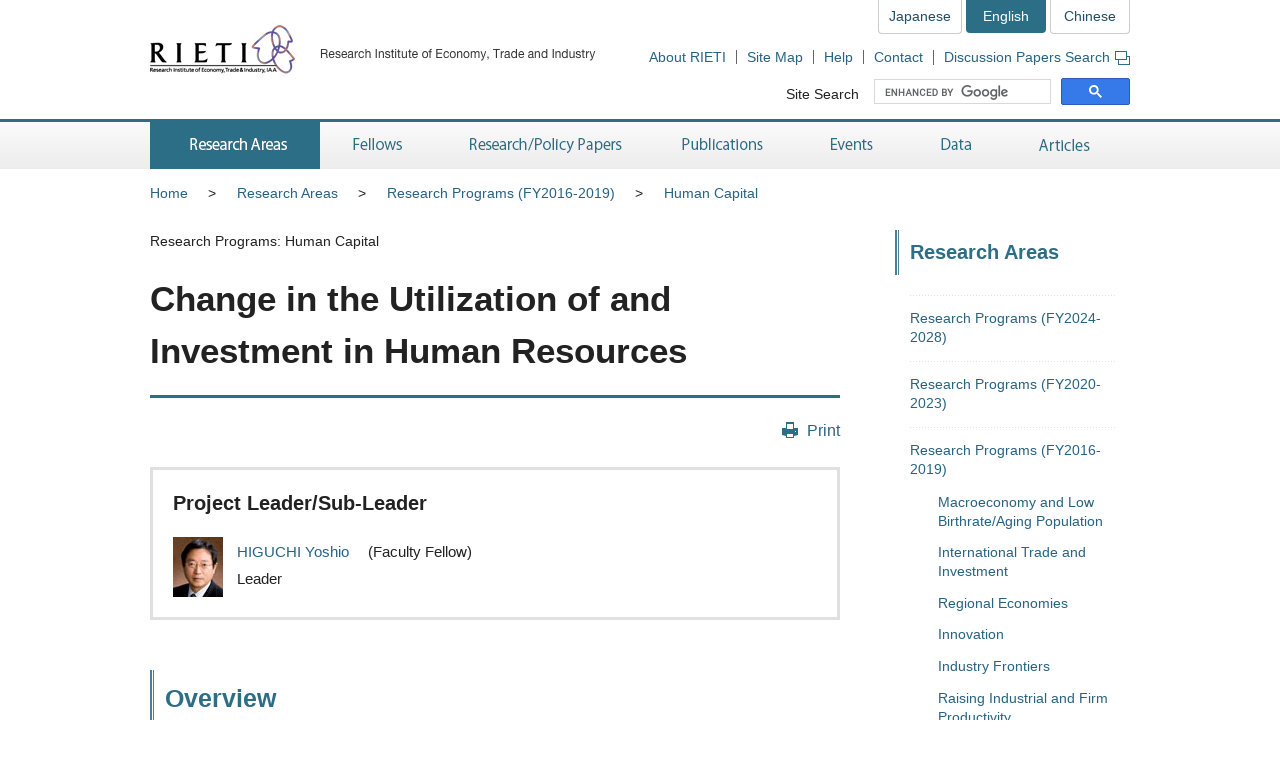

--- FILE ---
content_type: text/html; charset=UTF-8
request_url: https://www.rieti.go.jp/en/projects/program_2016/pg-07/007.html
body_size: 6295
content:
<!DOCTYPE html>
<html lang="en">
<head>
<meta charset="UTF-8">
<meta http-equiv="X-UA-Compatible" content="IE=Edge">
<meta name="viewport" content="width=device-width, initial-scale=1">
<title>RIETI - Change in the Utilization of and Investment in Human Resources</title>
<meta name="description" content="The relative labor price of Japanese workers has stagnated. This could be attributed to the increase in the number of part-time workers, decrease in human investment, as well as the potential of undermining the relations between workers' skills and firms' performance. We attempt to answer the following questions: (1) how the skill level and developing talents of employees, especially female workers, have changed, and, (2) how and why the relations between workers' skill and firm's performance have been undermined.  ">
<meta name="keywords" content="">
<meta name="format-detection" content="telephone=no">
<link rel="shortcut icon" href="/favicon.ico">
<!-- CSS -->
<link rel="stylesheet" href="/en/common/css/normalize.css">
<link rel="stylesheet" href="/en/common/css/style.css">
<link rel="stylesheet" href="/en/common/css/print.css" media="print">
<link rel="stylesheet" href="/jp/common/css/highslide.css">
<!-- JS -->
<script src="/en/common/js/jquery-3.7.1.min.js"></script>
<script src="/en/common/js/jquery-accessibleMegaMenu.js"></script>
<script src="/en/common/js/script.js"></script>
<script src="/en/common/js/highslide-full.js"></script>
<script type="text/javascript" src="/jp/common/js/MathJax-2.7.9/MathJax.js?config=TeX-AMS-MML_HTMLorMML"></script>
<link rel="alternate" type="application/rss+xml" title="RSS" href="/en/rss/index.rdf">

<!-- Google Tag Manager -->
<script>(function(w,d,s,l,i){w[l]=w[l]||[];w[l].push({'gtm.start':
new Date().getTime(),event:'gtm.js'});var f=d.getElementsByTagName(s)[0],
j=d.createElement(s),dl=l!='dataLayer'?'&l='+l:'';j.async=true;j.src=
'https://www.googletagmanager.com/gtm.js?id='+i+dl;f.parentNode.insertBefore(j,f);
})(window,document,'script','dataLayer','GTM-TKGHHPN');</script>
<!-- End Google Tag Manager -->


</head>
        <body>

<!-- Google Tag Manager (noscript) -->
<noscript><iframe src="https://www.googletagmanager.com/ns.html?id=GTM-TKGHHPN"
height="0" width="0" style="display:none;visibility:hidden" title="Google Tag Manager (noscript)"></iframe></noscript>
<!-- End Google Tag Manager (noscript) -->

<div id="pageTop" class="wrapper">
<noscript><p class="jsAlrt">This page uses Javascript. Please enable Javascript in your browser.</p></noscript>
<div id="blockskip"><a href="#contents">Skip to Content</a></div>

<!-- CONTENTS ================================================ -->
<!-- HEADER ================================================ -->
<header role="banner">
	<span class="logo">
		<a href="/en/">
			<img src="/en/common/img/head-rieti-logo.png" alt="RIETI Research Institute of Economy, Trade and Industry" width="450" height="50" class="pc">
			<img src="/en/common/img/sp-head-rieti-logo.png" alt="RIETI Research Institute of Economy, Trade and Industry" width="344" height="94"  class="sp">
		</a>
	</span>

<!-- ヘッダーメニュー -->
<div class="headMenu">
		<ul class="language">
			<li><a href="/jp/">Japanese</a></li>
			<li class="current">English</li>
			<li><a href="/cn/">Chinese</a></li>
		</ul>
		<ul class="headNav">
			<li><a href="/en/about/">About RIETI</a></li>
			<li><a href="/en/site_map.html">Site Map</a></li>
			<li><a href="/en/faq.html">Help</a></li>
			<li><a href="/en/press/contact_rieti.html">Contact</a></li>
			<li><a href="https://s-opac.net/Opac/search.htm?s=I8qFW1tAXmFNgmM1lqTmZuwf0rl" target="_blank">Discussion Papers Search<img src="/en/common/img/icon-popup01.png" alt="Open a new window" width="15" height="14" class="popup"></a></li>
		</ul>
		<dl class="search">
			<dt><label for="gsc-i-id1">Site Search</label></dt>
			<dd>
				<!-- Google Custom Search -->
				<script>
					(function() {
						var cx = '014259133438968854769:p44fupdyiau';
						var gcse = document.createElement('script');
						gcse.type = 'text/javascript';
						gcse.async = true;
						gcse.src = 'https://cse.google.com/cse.js?cx=' + cx;
						var s = document.getElementsByTagName('script')[0];
						s.parentNode.insertBefore(gcse, s);
					})();
				</script>
				<gcse:searchbox-only></gcse:searchbox-only>
				<!-- /Google Custom Search -->
			</dd>
		</dl>
	</div>
	<a href="/en/search.html" class="btnSearch sp"><img src="/en/common/img/sp-icon-search.png" alt="Search"></a>
	<span class="btnMenu sp">Menu</span>

</header>

<!-- GNAV ==================================================== -->
<nav class="gNav" role="navigation">
    <!-- グローバルナビゲーション -->
    <ul class="nav-menu pc">
		<li class="nav-item projects">
			<a href="/en/projects/">Research Areas</a>
			<div class="sub-nav">
				<ul class="sub-nav-group">
					<li><a href="/en/projects/program_2024/">Research Programs (FY2024-2028)</a></li>
					<li><a href="/en/projects/program_2020/">Research Programs (FY2020-2023)</a></li>
					<li><a href="/en/projects/program_2016/">Research Programs (FY2016-2019)</a></li>
					<li><a href="/en/projects/program/">Research Programs (FY2011-2015)</a></li>
					<li><a href="/en/projects/prd/top.html">Policy Research Domains (FY2006-2010)</a></li>
					<li><a href="/en/projects/project-contents.html">Projects</a></li>
					<li><a href="/en/projects/research_activity/">Survey</a></li>
				</ul>
			</div>
		</li>
		<li class="nav-item fellows">
			<a href="/en/fellows/">Fellows</a>
			<div class="sub-nav">
				<ul class="sub-nav-group">
					<li><a href="/en/fellows/title_index.html">According to Title</a></li>
				  <li><a href="/en/fellows/abc_index.html">Alphabetical order</a></li>
				  <li><a href="/en/fellows/past_index.html">RIETI Alumni</a></li>
				</ul>
			</div>
		</li>
		<li class="nav-item data">
			<a href="/en/data/">Research/Policy Papers</a>
			<div class="sub-nav">
				<ul class="sub-nav-group">
					<li><a href="/en/publications/act_dp.html">Discussion Papers (English)</a></li>
					<li><a href="/en/publications/act_dp_jp.html">Discussion Papers (Japanese)</a></li>
					<li><a href="/en/publications/act_pdp.html">Policy Discussion Papers (English)</a></li>
					<li><a href="/en/publications/act_pdp_jp.html">Policy Discussion Papers (Japanese)</a></li>
					<li><a href="/en/publications/act_tp.html">Technical Papers (English)</a></li>
					<li><a href="/en/publications/act_tp_jp.html">Technical Papers (Japanese)</a></li>
					<li><a href="/en/publications/nts/">Non Technical Summaries</a></li>
					<li><a href="/en/publications/published/">List of Articles in Journals</a></li>
					<li><a href="/en/publications/act_rd.html">Research Digest</a></li>
					<li><a href="https://s-opac.net/Opac/search.htm?s=I8qFW1tAXmFNgmM1lqTmZuwf0rl" target="_blank">Discussion Papers Search<img src="/jp/common/img/icon-popup01.png" alt="Open a new window" width="15" height="14" class="popup"></a></li>
				</ul>
			</div>
		</li>
		<li class="nav-item publications">
			<a href="/en/publications/">Publications</a>
			<div class="sub-nav">
				<ul class="sub-nav-group">
					<li><a href="/en/publications/act_rb.html">RIETI Books (English)</a></li>
					<li><a href="/en/publications/act_rb_jp.html">RIETI Books (Japanese)</a></li>
					<li><a href="/en/publications/hjtip/">History of Japan's Trade and Industry Policy</a></li>
					<li><a href="/en/publications/archives.html">Authors' Words</a></li>
					<li><a href="/en/publications/act_bk.html">Other Publications (English)</a></li>
					<li><a href="/en/publications/act_bk_jp.html">Other Publications (Japanese)</a></li>
				</ul>
			</div>
		</li>
		<li class="nav-item events">
			<a href="/en/events/">Events</a>
			<div class="sub-nav">
				<ul class="sub-nav-group">
					<li><a href="/en/events/symposium.html">Symposiums</a></li>
					<li><a href="/en/events/workshop.html">Workshops</a></li>
					<li><a href="/en/events/bbl/">BBL Seminars</a></li>
					<li><a href="/en/events/archived_seminar.html">Archived Seminar Series</a></li>
				</ul>
			</div>
		</li>
		<li class="nav-item database">
			<a href="/en/database/">Data</a>
			<div class="sub-nav">
				<ul class="sub-nav-group">
					<li><a href="/en/database/jip.html">JIP Database</a></li>
					<li><a href="/en/database/r-jip.html">R-JIP Database</a></li>
					<li><a href="/en/database/cip.html">CIP Database</a></li>
					<li><a href="/users/eeri/en/">Industry-Specific Nominal and Real Effective Exchange Rates</a></li>
					<li><a href="/users/amu/en/">AMU and AMU Deviation Indicators</a></li>
					<li><a href="/en/projects/jstar/">JSTAR</a></li>
					<li><a href="/en/projects/rieti-tid/">RIETI-TID</a></li>
					<li><a href="/en/database/fdi.html">RIETI FDI Database</a></li>
					<li><a href="/en/database/d03.html">ICPA Project</a></li>
					<li><a href="/en/database/d06.html">Links</a></li>
				</ul>
			</div>
		</li>
		<li class="nav-item papers">
			<a href="/en/papers/">Articles</a>
			<div class="sub-nav">
				<ul class="sub-nav-group">
					<li><a href="/en/columns/">Column</a></li>
					<li><a href="/en/columns/special.html">Special Series</a></li>
					<li><a href="/en/papers/contribution/">Newspapers &amp; Magazines</a></li>
					<li><a href="/en/papers/fellowsworks.html">Fellows' Works</a></li>
					<li><a href="/en/columns/voxeu.html">VoxEU Column</a></li>
					<li><a href="/en/special/from-iza/">From IZA</a></li>
					<li><a href="/en/special/p_a_w/">Perspectives from Around the World</a></li>
					<li><a href="/en/special/other-contents.html">Other Contents</a></li>
					<li><a href="/en/rieti_report/">RIETI Report</a></li>
					<li><a href="/en/special/policy-update/">Policy Update</a></li>
					<li><a href="/en/papers/research-review/">Keizai Sangyo Journal (METI Journal)</a></li>
				</ul>
			</div>
		</li>
	</ul>
	<div class="sp-gNav">
		<ul class="nav-menu">
			<li><a href="/en/projects/">Research Areas</a></li>
			<li><a href="/en/fellows/">Fellows</a></li>
			<li><a href="/en/data/">Research/Policy Papers</a></li>
			<li><a href="/en/publications/">Publications</a></li>
			<li><a href="/en/events/">Events</a></li>
			<li><a href="/en/database/">Data</a></li>
			<li><a href="/en/papers/">Articles</a></li>
		</ul>
		<ul class="sp-headNav">
			<li><a href="/en/site_map.html">Site Map</a></li>
			<li><a href="/en/faq.html">Technical Issues</a></li>
			<li><a href="/en/press/contact_rieti.html">Coontact</a></li>
			<li><a href="https://s-opac.net/Opac/search.htm?s=I8qFW1tAXmFNgmM1lqTmZuwf0rl">Discussion Papers Search</a></li>
		</ul>
		<p class="nav-close"><a href="#">Close</a></p>
	</div>

</nav>


<!-- CONTENTS ================================================ -->
<div id="contents">
	<div class="inner">

		<!-- CONTENTS - BREADCRUMB ========================================= -->
        <div class="breadcrumb">
            <!--普通の記事アーカイブ、自カテゴリも表示する-->
			<ul>
				<li class="pc"><a href="/en/">Home</a></li><li><a href="/en/projects/index.html">Research Areas</a></li><li class="pc"><a href="/en/projects/program_2016/index.html">Research Programs (FY2016-2019)</a></li><li class="pc"><a href="/en/projects/program_2016/pg-07/index.html">Human Capital</a></li>
			</ul>
	


        </div>

		<!-- CONTENTS - MAIN ========================================= -->
		<main role="main">
			<p>Research Programs: Human Capital </p>
			<h1>Change in the Utilization of and Investment in Human Resources</h1>

			<div class="btnBox">
				<p class="btnPrint pc"><a href="javascript:print();">Print</a></p>
			<!-- /btnBox --></div>
            
            <div class="userBox02">
                <h3>Project Leader/Sub-Leader</h3>
                <div class="wrapper">
            
            <p class="photo"><img src="/users/higuchi-yoshio/photo_s.jpg"  width="50" height="60" alt="HIGUCHI Yoshio" title="HIGUCHI Yoshio"></p>
            
            <div class="detail">
                <p>
                
                <a href="/users/higuchi-yoshio/index_en.html">
                
                HIGUCHI Yoshio
                </a>
                <span>(Faculty Fellow)</span>
                </p>
                
                <p>Leader</p>
                
            </div>
        </div>















            <!-- /userBox02 --></div>
            
			<article class="detailProgram">
                
				<h2>Overview</h2>
                
				<div class="read">
                <p>The relative labor price of Japanese workers has stagnated. This could be attributed to the increase in the number of part-time workers, decrease in human investment, as well as the potential of undermining the relations between workers' skills and firms' performance. We attempt to answer the following questions: (1) how the skill level and developing talents of employees, especially female workers, have changed, and, (2) how and why the relations between workers' skill and firm's performance have been undermined.</p>  
                
                <p>
                November 22, 2016
                
                -
                
                
                March 31, 2018
                </p>
                <p></p>
				</div>
                
				<h2>Major Research Results</h2>
				<h3 class="decor01">2018</h3>
<h4 class="decor02">RIETI Discussion Papers</h4>
<div class="listBox03">
<ul>
<li><span class="txtSmall">18-E-029</span><br /><a href="/en/publications/summary/18050003.html">"Effects of State-Sponsored Human Capital Investment on the Selection of Training Type" (KODAMA Naomi, YOKOYAMA Izumi and HIGUCHI Yoshio)</a></li>
<li><span class="txtSmall">18-J-013</span><br /><a href="/en/publications/summary/18040002.html">"An Aspect of Japanese Managers" (KAMBAYASHI Ryo and HIGUCHI Yoshio)</a></li>
</ul>
</div>
<h3 class="decor01">2017</h3>
<h4 class="decor02">RIETI Discussion Papers</h4>
<div class="listBox03">
<ul>
<li><span class="txtSmall">17-E-093</span><br /><a href="/en/publications/summary/17060016.html">"Labor Market Impact of Labor Cost Increase without Productivity Gain: A natural experiment from the 2003 social insurance premium reform in Japan" (KODAMA Naomi and YOKOYAMA Izumi)</a></li>
</ul>
</div>
                

			<!-- /detailProgram --></article>
		
		</main>


    
		<!-- CONTENTS - SIDE NAV ================================================ -->
		<aside class="side" role="complementary">
<div class="columns">

	
	

	
	
		
		
            
        
	

	
	
		
		
            
        
	

	
	
		
		
            
        
	


<!-- リスタート -->


	
	

	
	
        
            <h2>Research Areas</h2>
            <div class="listMenu">
            
            <ul>
                
            <!--cat_2-->
                <li><a href="/en/projects/program_2024/index.html">Research Programs (FY2024-2028)</a></li>
            <!--cat_2-->
            
            
            
                
            <!--cat_2-->
                <li><a href="/en/projects/program_2020/index.html">Research Programs (FY2020-2023)</a></li>
            <!--cat_2-->
            
            
            
                
            
                <li><a href="/en/projects/program_2016/index.html">Research Programs (FY2016-2019)</a>
                
                <ul>
                    
                    <!--cat_3-->
                        <li><a href="/en/projects/program_2016/pg-01/index.html">Macroeconomy and Low Birthrate/Aging Population</a></li>
                    <!--cat_3-->
                
                
                
                    
                    <!--cat_3-->
                        <li><a href="/en/projects/program_2016/pg-02/index.html">International Trade and Investment</a></li>
                    <!--cat_3-->
                
                
                
                    
                    <!--cat_3-->
                        <li><a href="/en/projects/program_2016/pg-03/index.html">Regional Economies</a></li>
                    <!--cat_3-->
                
                
                
                    
                    <!--cat_3-->
                        <li><a href="/en/projects/program_2016/pg-04/index.html">Innovation</a></li>
                    <!--cat_3-->
                
                
                
                    
                    <!--cat_3-->
                        <li><a href="/en/projects/program_2016/pg-05/index.html">Industry Frontiers</a></li>
                    <!--cat_3-->
                
                
                
                    
                    <!--cat_3-->
                        <li><a href="/en/projects/program_2016/pg-06/index.html">Raising Industrial and Firm Productivity</a></li>
                    <!--cat_3-->
                
                
                
                    
                    
                        <li><a href="/en/projects/program_2016/pg-07/index.html">Human Capital</a>                            
                            
                        </li>
                    <!--cat_3-->
                
                
                
                    
                    <!--cat_3-->
                        <li><a href="/en/projects/program_2016/pg-08/index.html">Law and Economy</a></li>
                    <!--cat_3-->
                
                
                
                    
                    <!--cat_3-->
                        <li><a href="/en/projects/program_2016/pg-09/index.html">Policy History and Policy Assessment</a></li>
                    <!--cat_3-->
                
                
                
                    
                    <!--cat_3-->
                        <li><a href="/en/projects/program_2016/pg-10/index.html">Special Projects</a></li>
                    <!--cat_3-->
                </ul>
                
                </li>
            <!--cat_2-->
            
            
            
                
            <!--cat_2-->
                <li><a href="/en/projects/program/index.html">Research Programs (FY2011-2015)</a></li>
            <!--cat_2-->
            
            
            
                
            <!--cat_2-->
                <li><a href="/en/projects/prd/top.html">Policy Research Domains (FY2006-2010)</a></li>
            <!--cat_2-->
            
            
            
                
            <!--cat_2-->
                <li><a href="/en/projects/2005/index.html">Major Common Themes: 2005</a></li>
            <!--cat_2-->
            
            
            
                
            <!--cat_2-->
                <li><a href="/en/projects/2004/index.html">Major Common Themes: 2004</a></li>
            <!--cat_2-->
            
            
            
                
            <!--cat_2-->
                <li><a href="/en/projects/project-contents.html">Projects</a></li>
            <!--cat_2-->
            
            
            
                
            <!--cat_2-->
                <li><a href="/en/projects/research_activity/index.html">Survey</a></li>
            <!--cat_2-->
            </ul>
            
        
	

	
	
        
	

	
	
        
	


<!-- /listMenu --></div>
<!-- /columns --></div>
<div class="mediaLink">
				<h2>Communications</h2>
				<ul class="listItem">
					<li class="mail"><a href="/en/newsletter.html">Newsletter</a></li>
					<li class="rss"><a href="/en/rss/index.rdf">RSS Feed</a></li>
					<li class="facebook"><a href="https://www.facebook.com/en.RIETI" target="_blank">Facebook</a></li>
					<li class="twitter"><a href="https://twitter.com/RIETIenglish" target="_blank">X</a></li>
					<li class="youtube"><a href="https://www.youtube.com/user/rietichannel" target="_blank">YouTube</a></li>
				</ul>
			<!-- /mediaLink --></div>
<!-- /side --></aside>


	<!-- /inner --></div>
<!-- /contents --></div>


        <!-- FOOTER NAV ================================================ -->
<div class="footNav">
	<div class="inner">
		<!-- フッターナビ -->
    	<dl>
			<dt><a href="/en/projects/">Research Areas</a></dt>
			<dd>
				<ul>
					<li><a href="/en/projects/program_2024/">Research Programs (FY2024-2028)</a></li>
					<li><a href="/en/projects/program_2020/">Research Programs (FY2020-2023)</a></li>
					<li><a href="/en/projects/program_2016/">Research Programs (FY2016-2019)</a></li>
					<li><a href="/en/projects/program/">Research Programs (FY2011-2015)</a></li>
					<li><a href="/en/projects/prd/top.html">Policy Research Domains (FY2006-2010)</a></li>
					<li><a href="/en/projects/project-contents.html">Projects</a></li>
					<li><a href="/en/projects/research_activity/">Survey</a></li>
				</ul>
			</dd>
			<dt><a href="/en/fellows/">Fellows</a></dt>
			<dd></dd>
		</dl>
		<dl>
			<dt><a href="/en/data/">Research/Policy Papers</a></dt>
			<dd>
				<ul>
					<li><a href="/en/publications/act_dp.html">Discussion Papers (English)</a></li>
					<li><a href="/en/publications/act_dp_jp.html">Discussion Papers (Japanese)</a></li>
					<li><a href="/en/publications/act_pdp.html">Policy Discussion Papers (English)</a></li>
					<li><a href="/en/publications/act_pdp_jp.html">Policy Discussion Papers (Japanese)</a></li>
					<li><a href="/en/publications/act_tp.html">Technical Papers (English)</a></li>
					<li><a href="/en/publications/act_tp_jp.html">Technical Papers (Japanese)</a></li>
					<li><a href="/en/publications/nts/">Non Technical Summaries</a></li>
					<li><a href="/en/publications/published/">List of Articles in Journals</a></li>
					<li><a href="/en/publications/act_rd.html">Research Digest</a></li>
					<li><a href="https://s-opac.net/Opac/search.htm?s=I8qFW1tAXmFNgmM1lqTmZuwf0rl" target="_blank">Discussion Papers Search<img src="/jp/common/img/icon-popup02.png" alt="Open a new window" width="15" height="14" class="popup"></a></li>
				</ul>
			</dd>
		</dl>
		<dl>
			<dt><a href="/en/publications/">Publications</a></dt>
			<dd>
				<ul>
					<li><a href="/en/publications/act_rb.html">RIETI Books (English)</a></li>
					<li><a href="/en/publications/act_rb_jp.html">RIETI Books (Japanese)</a></li>
					<li><a href="/en/publications/hjtip/">History of Japan's Trade and Industry Policy</a></li>
					<li><a href="/en/publications/archives.html">Authors' Words</a></li>
					<li><a href="/en/publications/act_bk.html">Other Publications (English)</a></li>
					<li><a href="/en/publications/act_bk_jp.html">Other Publications (Japanese)</a></li>
				</ul>
			</dd>
		</dl>
		<dl>
			<dt><a href="/en/events/">Events</a></dt>
			<dd>
				<ul>
					<li><a href="/en/events/symposium.html">Symposiums</a></li>
					<li><a href="/en/events/workshop.html">Workshops</a></li>
					<li><a href="/en/events/bbl/">BBL Seminars</a></li>
					<li><a href="/en/events/archived_seminar.html">Archived Seminar Series</a></li>
				</ul>
			</dd>
		</dl>
		<dl>
			<dt><a href="/en/database/">Data</a></dt>
			<dd>
				<ul>
					<li><a href="/en/database/jip.html">JIP Database</a></li>
					<li><a href="/en/database/r-jip.html">R-JIP Database</a></li>
					<li><a href="/en/database/cip.html">CIP Database</a></li>
					<li><a href="/users/eeri/en/">Industry-Specific Nominal and Real Effective Exchange Rates</a></li>
					<li><a href="/users/amu/en/">AMU and AMU Deviation Indicators</a></li>
					<li><a href="/en/projects/jstar/">JSTAR</a></li>
					<li><a href="/en/projects/rieti-tid/">RIETI-TID</a></li>
					<li><a href="/en/database/fdi.html">RIETI FDI Database</a></li>
					<li><a href="/en/database/d03.html">ICPA Project</a></li>
					<li><a href="/en/database/d06.html">Links</a></li>
				</ul>
			</dd>
		</dl>
		<dl>
			<dt><a href="/en/papers/">Articles</a></dt>
			<dd>
				<ul>
					<li><a href="/en/columns/">Column</a></li>
					<li><a href="/en/columns/special.html">Special Series</a></li>
					<li><a href="/en/papers/contribution/">Newspapers &amp; Magazines</a></li>
					<li><a href="/en/papers/fellowsworks.html">Fellows' Works</a></li>
					<li><a href="/en/columns/voxeu.html">VoxEU Column</a></li>
					<li><a href="/en/special/from-iza/">From IZA</a></li>
					<li><a href="/en/special/p_a_w/">Perspectives from Around the World</a></li>
					<li><a href="/en/special/other-contents.html">Other Contents</a></li>
					<li><a href="/en/rieti_report/">RIETI Report</a></li>
					<li><a href="/en/special/policy-update/">Policy Update</a></li>
					<li><a href="/en/papers/research-review/">Keizai Sangyo Journal (METI Journal)</a></li>
				</ul>
			</dd>
		</dl>

	</div>
<!-- /footNav --></div>
<!-- FOOTER ================================================ -->
<footer role="contentinfo">
	<div class="inner">
<!-- フッターメニュー -->
<ul class="footMenu">
			<li><a href="/en/about/">About RIETI</a></li>
			<li><a href="/en/privacy/">Privacy Policy</a></li>
			<li><a href="/en/site_policy.html">Site Policy</a></li>
			<li><a href="/en/site_map.html">Site Map</a></li>
			<li><a href="/en/faq.html">Help</a></li>
			<li><a href="/en/press/contact_rieti.html">Contact</a></li>
			<li><a href="http://www.meti.go.jp/english/" target="_blank">METI Web Site</a></li>
		</ul>

		<p class="note"><strong>Research Institute of Economy, Trade and Industry, IAA (JCN 6010005005426)</strong><br>JCN: Japan Corporate Number</p>
		<p class="note">Opinions expressed or implied on this website are solely those of the author, and do not necessarily represent the views of the Research Institute of Economy, Trade and Industry (RIETI).<br>Titles, numbers, specific names, etc. on this website are as of the date of publication. In the case of reposting material from our website, contact us beforehand.</p>
		<div class="pageTop"><a href="#pageTop">Top</a></div>
	</div>
<!-- /footer --></footer>
<!-- /wrapper --></div>

<div id="fb-root"></div>
<script async defer crossorigin="anonymous" src="https://connect.facebook.net/en_US/sdk.js#xfbml=1&version=v4.0"></script>

</body>
</html>
            
            
            
            
		   	
		
	   	
        
	



--- FILE ---
content_type: text/css
request_url: https://www.rieti.go.jp/en/common/css/normalize.css
body_size: 3888
content:
@charset "utf-8";

/*===== STYLE LIST ==========================================================
1: HTML5 TAG
2: Base
3: Link
4: Text
5: Image
6: Forms
============================================================================= */

/* 1: HTML5 TAG
============================================================================= */

article, aside, details, figcaption, figure, footer, header, hgroup, main, menu, nav, section, summary {
	display: block;
}
audio, canvas, progress, video {
	display: inline-block;
	vertical-align: baseline;
}

/* 2: Base
============================================================================= */
html {
	font-family: sans-serif;
	-ms-text-size-adjust: 100%;
	-webkit-text-size-adjust: 100%;
}
body {
	margin: 0;
	padding: 0;
	font-size: 100%;
}
h1, h2, h3, h4, h5, h6, p, ul, ol ,li, dd, dt, dl {
	margin: 0;
	padding: 0;
}
table {
	border-collapse: collapse;
	border-spacing: 0;
	empty-cells: show;
}
caption, th, td {
	font-size: 100%;
	text-align: left;
}
li {
	font-size: 100%;
}
hr {
	display: block;
	height: 0;
	margin: 1em 0;
	padding: 0;
	border: 0;
	border-top: 1px solid #CCCCCC;
	-moz-box-sizing: content-box;
	box-sizing: content-box;
}

/* 3: Link
============================================================================= */
a {
	background-color: transparent;
}
a:focus {
	outline: thin dotted;
}
a:active, a:hover {
	outline: 0;
}

/* 4: Text
============================================================================= */
abbr[title] {
	border-bottom: 1px dotted;
}
b, strong {
	font-weight: bold;
}
dfn {
	font-style: italic;
}
mark {
	background: #FFFF00;
	color: #000000;
}
blockquote, q {
	quotes: "\201C" "\201D" "\2018" "\2019";
}
blockquote:before, q:before {
}
blockquote:after, q:after {
}
pre {
	margin: 0 0 2.5em 0;
	padding: 0.25em 0.75em;
	border: 1px dotted #DDDDDD;
	color: #666666;
	font-family: monospace, sans-serif;
	font-size: 75%;
	line-height: 1.4;
	overflow: auto;
	white-space: pre-wrap;
}
code {
	color: #666666;
	font-family: monospace, sans-serif;
	font-size: 75%;
	line-height: 1.4;
	white-space: pre-wrap;
}
small {
	font-size: 85.7%;
}
sub, sup {
	position: relative;
	font-size: 75%;
	line-height: 0;
	vertical-align: baseline;
}
sup {
	top: -0.25em;
}

/* 5: Image
============================================================================= */
img {
	border: 0;
	vertical-align: bottom;
}
figure {
	margin: 0 0 2em 0;
}
figure > figcaption {
	margin-bottom: 0.5em;
	font-size: 85.7%;
}
figure > img + figcaption {
	margin-top: 0.75em;
	font-size: 85.7%;
	text-align: center;
}

/* 6: Forms
============================================================================= */
form {
	margin: 0;
	padding: 0;
}
fieldset {
	margin: 0;
	padding: 4px 7px 8px 7px;
	border: 1px solid #CCCCCC;
}
legend {
	padding: 0;
	border: 0;
}
button {
	overflow: visible;
}
button, input, select, textarea {
	margin: 0;
	color: inherit;
	font-size: 100%;
	font: inherit;
}
button, input {
	line-height: inherit;
	vertical-align: middle;
	font-size: 100%;
}
button, select {
	text-transform: none;
	vertical-align: middle;
}
button, input[type="button"], input[type="reset"], input[type="submit"] {
	-webkit-appearance: button;
	cursor: pointer;
}
button[disabled], input[disabled] {
	cursor: default;
}
input[type="checkbox"], input[type="radio"] {
	padding: 0;
	box-sizing: border-box;
	vertical-align: middle;
}
input[type="search"] {
	-webkit-appearance: textfield;
	-moz-box-sizing: content-box;
	-webkit-box-sizing: content-box;
	box-sizing: content-box;
}
input[type="search"]::-webkit-search-cancel-button,
input[type="search"]::-webkit-search-decoration {
	-webkit-appearance: none;
}
button:-moz-focus-inner, input:-moz-focus-inner {
	padding: 0;
}
textarea {
	overflow: auto;
	vertical-align: top;
}